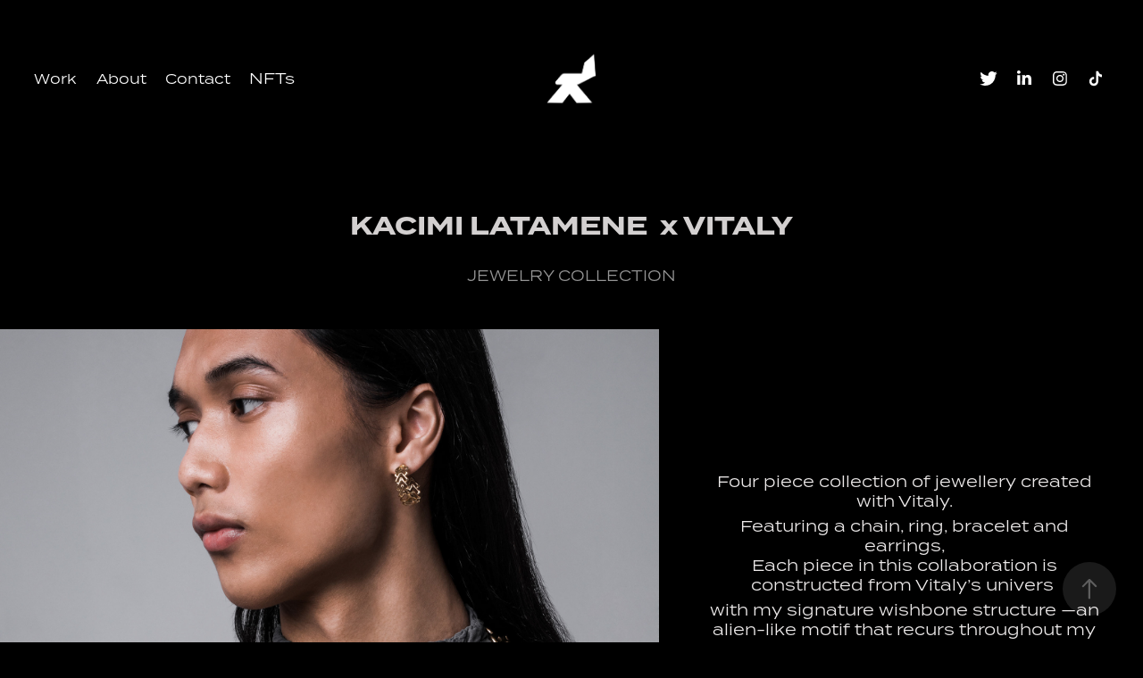

--- FILE ---
content_type: text/html; charset=utf-8
request_url: https://kacimilatamene.com/copie-de-kacimi-latamene-x-vitaly-design
body_size: 7896
content:
<!DOCTYPE HTML>
<html lang="en-US">
<head>
  <meta charset="UTF-8" />
  <meta name="viewport" content="width=device-width, initial-scale=1" />
      <meta name="keywords"  content="jewellery,collection,bijoux,collaboration,luxe,mode,acier,durabilité" />
      <meta name="description"  content="JEWELRY COLLECTION
" />
      <meta name="twitter:card"  content="summary_large_image" />
      <meta name="twitter:site"  content="@AdobePortfolio" />
      <meta  property="og:title" content="Kacimi Latamène - KACIMI LATAMENE  x VITALY" />
      <meta  property="og:description" content="JEWELRY COLLECTION
" />
      <meta  property="og:image" content="https://cdn.myportfolio.com/e3c87d4b-ee22-4267-86cf-d0c187b33cae/96beee79-1f9b-41e8-a05d-22aab1ab52e6_car_4x3.png?h=69707932262c46f6e052ff3d0962ec5c" />
        <link rel="icon" href="https://cdn.myportfolio.com/e3c87d4b-ee22-4267-86cf-d0c187b33cae/ca24f2cc-b817-46c3-a332-8c7cbd719410_carw_1x1x32.png?h=d95de5adbcaa82b7c463fe92f549b09d" />
        <link rel="apple-touch-icon" href="https://cdn.myportfolio.com/e3c87d4b-ee22-4267-86cf-d0c187b33cae/34911ff3-becf-4d0d-99ef-a7d3ffb50d45_carw_1x1x180.png?h=0581d5960bb1a7073e95151e18fb9c5d" />
      <link rel="stylesheet" href="/dist/css/main.css" type="text/css" />
      <link rel="stylesheet" href="https://cdn.myportfolio.com/e3c87d4b-ee22-4267-86cf-d0c187b33cae/e573a771583d2b5b7acd14c3571fbfe11663687084.css?h=dcf8b6e89fe2b52c2036bb0eddefcae4" type="text/css" />
    <link rel="canonical" href="https://kacimilatamene.com/copie-de-kacimi-latamene-x-vitaly-design" />
      <title>Kacimi Latamène - KACIMI LATAMENE  x VITALY</title>
    <script type="text/javascript" src="//use.typekit.net/ik/[base64].js?cb=35f77bfb8b50944859ea3d3804e7194e7a3173fb" async onload="
    try {
      window.Typekit.load();
    } catch (e) {
      console.warn('Typekit not loaded.');
    }
    "></script>
</head>
  <body class="transition-enabled">  <div class='page-background-video page-background-video-with-panel'>
  </div>
  <div class="js-responsive-nav">
    <div class="responsive-nav has-social">
      <div class="close-responsive-click-area js-close-responsive-nav">
        <div class="close-responsive-button"></div>
      </div>
          <nav class="nav-container" data-hover-hint="nav" data-hover-hint-placement="bottom-start">
                <div class="gallery-title"><a href="/work" >Work</a></div>
      <div class="page-title">
        <a href="/kacimi-latamene" >About</a>
      </div>
      <div class="page-title">
        <a href="/contact" >Contact</a>
      </div>
      <div class="link-title">
        <a href="https://opensea.io/kacimi_latamene" target="_blank">NFTs</a>
      </div>
          </nav>
        <div class="social pf-nav-social" data-context="theme.nav" data-hover-hint="navSocialIcons" data-hover-hint-placement="bottom-start">
          <ul>
                  <li>
                    <a href="https://twitter.com/kacimi_latamene" target="_blank">
                      <svg xmlns="http://www.w3.org/2000/svg" xmlns:xlink="http://www.w3.org/1999/xlink" version="1.1" viewBox="0 0 30 24" xml:space="preserve" class="icon"><path d="M24.71 5.89C24 6.2 23.2 6.4 22.4 6.53c0.82-0.5 1.45-1.29 1.75-2.23c-0.77 0.46-1.62 0.8-2.53 1 C20.92 4.5 19.9 4 18.7 4c-2.2 0-3.99 1.81-3.99 4.04c0 0.3 0 0.6 0.1 0.92C11.54 8.8 8.6 7.2 6.6 4.7 C6.3 5.3 6.1 6 6.1 6.77c0 1.4 0.7 2.6 1.8 3.36c-0.65-0.02-1.27-0.2-1.81-0.51c0 0 0 0 0 0.1 c0 2 1.4 3.6 3.2 3.96c-0.34 0.09-0.69 0.14-1.05 0.14c-0.26 0-0.51-0.03-0.75-0.07c0.51 1.6 2 2.8 3.7 2.8 c-1.36 1.08-3.08 1.73-4.95 1.73c-0.32 0-0.64-0.02-0.95-0.06C7.05 19.3 9.1 20 11.4 20c7.33 0 11.34-6.15 11.34-11.49 c0-0.18 0-0.35-0.01-0.52C23.5 7.4 24.2 6.7 24.7 5.89z"/></svg>
                    </a>
                  </li>
                  <li>
                    <a href="https://fr.linkedin.com/in/latamene-kacimi-173467166" target="_blank">
                      <svg version="1.1" id="Layer_1" xmlns="http://www.w3.org/2000/svg" xmlns:xlink="http://www.w3.org/1999/xlink" viewBox="0 0 30 24" style="enable-background:new 0 0 30 24;" xml:space="preserve" class="icon">
                      <path id="path-1_24_" d="M19.6,19v-5.8c0-1.4-0.5-2.4-1.7-2.4c-1,0-1.5,0.7-1.8,1.3C16,12.3,16,12.6,16,13v6h-3.4
                        c0,0,0.1-9.8,0-10.8H16v1.5c0,0,0,0,0,0h0v0C16.4,9,17.2,7.9,19,7.9c2.3,0,4,1.5,4,4.9V19H19.6z M8.9,6.7L8.9,6.7
                        C7.7,6.7,7,5.9,7,4.9C7,3.8,7.8,3,8.9,3s1.9,0.8,1.9,1.9C10.9,5.9,10.1,6.7,8.9,6.7z M10.6,19H7.2V8.2h3.4V19z"/>
                      </svg>
                    </a>
                  </li>
                  <li>
                    <a href="https://www.instagram.com/kacimi_latamene/" target="_blank">
                      <svg version="1.1" id="Layer_1" xmlns="http://www.w3.org/2000/svg" xmlns:xlink="http://www.w3.org/1999/xlink" viewBox="0 0 30 24" style="enable-background:new 0 0 30 24;" xml:space="preserve" class="icon">
                      <g>
                        <path d="M15,5.4c2.1,0,2.4,0,3.2,0c0.8,0,1.2,0.2,1.5,0.3c0.4,0.1,0.6,0.3,0.9,0.6c0.3,0.3,0.5,0.5,0.6,0.9
                          c0.1,0.3,0.2,0.7,0.3,1.5c0,0.8,0,1.1,0,3.2s0,2.4,0,3.2c0,0.8-0.2,1.2-0.3,1.5c-0.1,0.4-0.3,0.6-0.6,0.9c-0.3,0.3-0.5,0.5-0.9,0.6
                          c-0.3,0.1-0.7,0.2-1.5,0.3c-0.8,0-1.1,0-3.2,0s-2.4,0-3.2,0c-0.8,0-1.2-0.2-1.5-0.3c-0.4-0.1-0.6-0.3-0.9-0.6
                          c-0.3-0.3-0.5-0.5-0.6-0.9c-0.1-0.3-0.2-0.7-0.3-1.5c0-0.8,0-1.1,0-3.2s0-2.4,0-3.2c0-0.8,0.2-1.2,0.3-1.5c0.1-0.4,0.3-0.6,0.6-0.9
                          c0.3-0.3,0.5-0.5,0.9-0.6c0.3-0.1,0.7-0.2,1.5-0.3C12.6,5.4,12.9,5.4,15,5.4 M15,4c-2.2,0-2.4,0-3.3,0c-0.9,0-1.4,0.2-1.9,0.4
                          c-0.5,0.2-1,0.5-1.4,0.9C7.9,5.8,7.6,6.2,7.4,6.8C7.2,7.3,7.1,7.9,7,8.7C7,9.6,7,9.8,7,12s0,2.4,0,3.3c0,0.9,0.2,1.4,0.4,1.9
                          c0.2,0.5,0.5,1,0.9,1.4c0.4,0.4,0.9,0.7,1.4,0.9c0.5,0.2,1.1,0.3,1.9,0.4c0.9,0,1.1,0,3.3,0s2.4,0,3.3,0c0.9,0,1.4-0.2,1.9-0.4
                          c0.5-0.2,1-0.5,1.4-0.9c0.4-0.4,0.7-0.9,0.9-1.4c0.2-0.5,0.3-1.1,0.4-1.9c0-0.9,0-1.1,0-3.3s0-2.4,0-3.3c0-0.9-0.2-1.4-0.4-1.9
                          c-0.2-0.5-0.5-1-0.9-1.4c-0.4-0.4-0.9-0.7-1.4-0.9c-0.5-0.2-1.1-0.3-1.9-0.4C17.4,4,17.2,4,15,4L15,4L15,4z"/>
                        <path d="M15,7.9c-2.3,0-4.1,1.8-4.1,4.1s1.8,4.1,4.1,4.1s4.1-1.8,4.1-4.1S17.3,7.9,15,7.9L15,7.9z M15,14.7c-1.5,0-2.7-1.2-2.7-2.7
                          c0-1.5,1.2-2.7,2.7-2.7s2.7,1.2,2.7,2.7C17.7,13.5,16.5,14.7,15,14.7L15,14.7z"/>
                        <path d="M20.2,7.7c0,0.5-0.4,1-1,1s-1-0.4-1-1s0.4-1,1-1S20.2,7.2,20.2,7.7L20.2,7.7z"/>
                      </g>
                      </svg>
                    </a>
                  </li>
                  <li>
                    <a href="https://www.tiktok.com/@kacimilatamene?lang=fr" target="_blank">
                      <svg version="1.1" xmlns="http://www.w3.org/2000/svg" xmlns:xlink="http://www.w3.org/1999/xlink" x="0px" y="0px"
                      	 viewBox="0 0 30 24" style="enable-background:new 0 0 30 24;" xml:space="preserve" class="icon">
                      <path d="M22,10.4c-0.1,0-0.3,0-0.4,0c-1.5,0-2.9-0.7-3.7-2v6.8c0,2.8-2.2,5-5,5s-5-2.2-5-5s2.2-5,5-5l0,0c0.1,0,0.2,0,0.3,0v2.5
                      	c-0.1,0-0.2,0-0.3,0c-1.4,0-2.5,1.1-2.5,2.5c0,1.4,1.1,2.5,2.5,2.5c1.4,0,2.7-1.1,2.7-2.5l0-11.5H18c0.2,2.1,1.9,3.8,4,3.9L22,10.4"
                      	/>
                      </svg>
                    </a>
                  </li>
          </ul>
        </div>
    </div>
  </div>
    <header class="site-header js-site-header  js-fixed-nav" data-context="theme.nav" data-hover-hint="nav" data-hover-hint-placement="top-start">
        <nav class="nav-container" data-hover-hint="nav" data-hover-hint-placement="bottom-start">
                <div class="gallery-title"><a href="/work" >Work</a></div>
      <div class="page-title">
        <a href="/kacimi-latamene" >About</a>
      </div>
      <div class="page-title">
        <a href="/contact" >Contact</a>
      </div>
      <div class="link-title">
        <a href="https://opensea.io/kacimi_latamene" target="_blank">NFTs</a>
      </div>
        </nav>
        <div class="logo-wrap" data-context="theme.logo.header" data-hover-hint="logo" data-hover-hint-placement="bottom-start">
          <div class="logo e2e-site-logo-text logo-image  ">
    <a href="/work" class="image-normal image-link">
      <img src="https://cdn.myportfolio.com/e3c87d4b-ee22-4267-86cf-d0c187b33cae/3cf92ebc-dfca-456e-8a94-26d84e2273cd_rwc_175x182x674x715x4096.png?h=ed30cb07898c7c7722e2235c35e09d09" alt="kacimi latamene">
    </a>
          </div>
        </div>
        <div class="social pf-nav-social" data-context="theme.nav" data-hover-hint="navSocialIcons" data-hover-hint-placement="bottom-start">
          <ul>
                  <li>
                    <a href="https://twitter.com/kacimi_latamene" target="_blank">
                      <svg xmlns="http://www.w3.org/2000/svg" xmlns:xlink="http://www.w3.org/1999/xlink" version="1.1" viewBox="0 0 30 24" xml:space="preserve" class="icon"><path d="M24.71 5.89C24 6.2 23.2 6.4 22.4 6.53c0.82-0.5 1.45-1.29 1.75-2.23c-0.77 0.46-1.62 0.8-2.53 1 C20.92 4.5 19.9 4 18.7 4c-2.2 0-3.99 1.81-3.99 4.04c0 0.3 0 0.6 0.1 0.92C11.54 8.8 8.6 7.2 6.6 4.7 C6.3 5.3 6.1 6 6.1 6.77c0 1.4 0.7 2.6 1.8 3.36c-0.65-0.02-1.27-0.2-1.81-0.51c0 0 0 0 0 0.1 c0 2 1.4 3.6 3.2 3.96c-0.34 0.09-0.69 0.14-1.05 0.14c-0.26 0-0.51-0.03-0.75-0.07c0.51 1.6 2 2.8 3.7 2.8 c-1.36 1.08-3.08 1.73-4.95 1.73c-0.32 0-0.64-0.02-0.95-0.06C7.05 19.3 9.1 20 11.4 20c7.33 0 11.34-6.15 11.34-11.49 c0-0.18 0-0.35-0.01-0.52C23.5 7.4 24.2 6.7 24.7 5.89z"/></svg>
                    </a>
                  </li>
                  <li>
                    <a href="https://fr.linkedin.com/in/latamene-kacimi-173467166" target="_blank">
                      <svg version="1.1" id="Layer_1" xmlns="http://www.w3.org/2000/svg" xmlns:xlink="http://www.w3.org/1999/xlink" viewBox="0 0 30 24" style="enable-background:new 0 0 30 24;" xml:space="preserve" class="icon">
                      <path id="path-1_24_" d="M19.6,19v-5.8c0-1.4-0.5-2.4-1.7-2.4c-1,0-1.5,0.7-1.8,1.3C16,12.3,16,12.6,16,13v6h-3.4
                        c0,0,0.1-9.8,0-10.8H16v1.5c0,0,0,0,0,0h0v0C16.4,9,17.2,7.9,19,7.9c2.3,0,4,1.5,4,4.9V19H19.6z M8.9,6.7L8.9,6.7
                        C7.7,6.7,7,5.9,7,4.9C7,3.8,7.8,3,8.9,3s1.9,0.8,1.9,1.9C10.9,5.9,10.1,6.7,8.9,6.7z M10.6,19H7.2V8.2h3.4V19z"/>
                      </svg>
                    </a>
                  </li>
                  <li>
                    <a href="https://www.instagram.com/kacimi_latamene/" target="_blank">
                      <svg version="1.1" id="Layer_1" xmlns="http://www.w3.org/2000/svg" xmlns:xlink="http://www.w3.org/1999/xlink" viewBox="0 0 30 24" style="enable-background:new 0 0 30 24;" xml:space="preserve" class="icon">
                      <g>
                        <path d="M15,5.4c2.1,0,2.4,0,3.2,0c0.8,0,1.2,0.2,1.5,0.3c0.4,0.1,0.6,0.3,0.9,0.6c0.3,0.3,0.5,0.5,0.6,0.9
                          c0.1,0.3,0.2,0.7,0.3,1.5c0,0.8,0,1.1,0,3.2s0,2.4,0,3.2c0,0.8-0.2,1.2-0.3,1.5c-0.1,0.4-0.3,0.6-0.6,0.9c-0.3,0.3-0.5,0.5-0.9,0.6
                          c-0.3,0.1-0.7,0.2-1.5,0.3c-0.8,0-1.1,0-3.2,0s-2.4,0-3.2,0c-0.8,0-1.2-0.2-1.5-0.3c-0.4-0.1-0.6-0.3-0.9-0.6
                          c-0.3-0.3-0.5-0.5-0.6-0.9c-0.1-0.3-0.2-0.7-0.3-1.5c0-0.8,0-1.1,0-3.2s0-2.4,0-3.2c0-0.8,0.2-1.2,0.3-1.5c0.1-0.4,0.3-0.6,0.6-0.9
                          c0.3-0.3,0.5-0.5,0.9-0.6c0.3-0.1,0.7-0.2,1.5-0.3C12.6,5.4,12.9,5.4,15,5.4 M15,4c-2.2,0-2.4,0-3.3,0c-0.9,0-1.4,0.2-1.9,0.4
                          c-0.5,0.2-1,0.5-1.4,0.9C7.9,5.8,7.6,6.2,7.4,6.8C7.2,7.3,7.1,7.9,7,8.7C7,9.6,7,9.8,7,12s0,2.4,0,3.3c0,0.9,0.2,1.4,0.4,1.9
                          c0.2,0.5,0.5,1,0.9,1.4c0.4,0.4,0.9,0.7,1.4,0.9c0.5,0.2,1.1,0.3,1.9,0.4c0.9,0,1.1,0,3.3,0s2.4,0,3.3,0c0.9,0,1.4-0.2,1.9-0.4
                          c0.5-0.2,1-0.5,1.4-0.9c0.4-0.4,0.7-0.9,0.9-1.4c0.2-0.5,0.3-1.1,0.4-1.9c0-0.9,0-1.1,0-3.3s0-2.4,0-3.3c0-0.9-0.2-1.4-0.4-1.9
                          c-0.2-0.5-0.5-1-0.9-1.4c-0.4-0.4-0.9-0.7-1.4-0.9c-0.5-0.2-1.1-0.3-1.9-0.4C17.4,4,17.2,4,15,4L15,4L15,4z"/>
                        <path d="M15,7.9c-2.3,0-4.1,1.8-4.1,4.1s1.8,4.1,4.1,4.1s4.1-1.8,4.1-4.1S17.3,7.9,15,7.9L15,7.9z M15,14.7c-1.5,0-2.7-1.2-2.7-2.7
                          c0-1.5,1.2-2.7,2.7-2.7s2.7,1.2,2.7,2.7C17.7,13.5,16.5,14.7,15,14.7L15,14.7z"/>
                        <path d="M20.2,7.7c0,0.5-0.4,1-1,1s-1-0.4-1-1s0.4-1,1-1S20.2,7.2,20.2,7.7L20.2,7.7z"/>
                      </g>
                      </svg>
                    </a>
                  </li>
                  <li>
                    <a href="https://www.tiktok.com/@kacimilatamene?lang=fr" target="_blank">
                      <svg version="1.1" xmlns="http://www.w3.org/2000/svg" xmlns:xlink="http://www.w3.org/1999/xlink" x="0px" y="0px"
                      	 viewBox="0 0 30 24" style="enable-background:new 0 0 30 24;" xml:space="preserve" class="icon">
                      <path d="M22,10.4c-0.1,0-0.3,0-0.4,0c-1.5,0-2.9-0.7-3.7-2v6.8c0,2.8-2.2,5-5,5s-5-2.2-5-5s2.2-5,5-5l0,0c0.1,0,0.2,0,0.3,0v2.5
                      	c-0.1,0-0.2,0-0.3,0c-1.4,0-2.5,1.1-2.5,2.5c0,1.4,1.1,2.5,2.5,2.5c1.4,0,2.7-1.1,2.7-2.5l0-11.5H18c0.2,2.1,1.9,3.8,4,3.9L22,10.4"
                      	/>
                      </svg>
                    </a>
                  </li>
          </ul>
        </div>
        <div class="hamburger-click-area js-hamburger">
          <div class="hamburger">
            <i></i>
            <i></i>
            <i></i>
          </div>
        </div>
    </header>
    <div class="header-placeholder"></div>
  <div class="site-wrap cfix js-site-wrap">
    <div class="site-container">
      <div class="site-content e2e-site-content">
        <main>
  <div class="page-container" data-context="page.page.container" data-hover-hint="pageContainer">
    <section class="page standard-modules">
        <header class="page-header content" data-context="pages" data-identity="id:p62045b457eb3679c7c7c0675591fa57e758f231b0990b053ec460" data-hover-hint="pageHeader" data-hover-hint-id="p62045b457eb3679c7c7c0675591fa57e758f231b0990b053ec460">
            <h1 class="title preserve-whitespace e2e-site-logo-text">KACIMI LATAMENE  x VITALY</h1>
            <p class="description">JEWELRY COLLECTION
</p>
        </header>
      <div class="page-content js-page-content" data-context="pages" data-identity="id:p62045b457eb3679c7c7c0675591fa57e758f231b0990b053ec460">
        <div id="project-canvas" class="js-project-modules modules content">
          <div id="project-modules">
              
              
              
              
              
              
              
              
              
              <div class="project-module module tree project-module-tree js-js-project-module e2e-site-project-module-tree" >
  <div class="tree-wrapper valign-center">
      <div class="tree-child-wrapper" style="flex: 29">
        
        <div class="project-module module image project-module-image js-js-project-module"  style="padding-top: px;
padding-bottom: px;
  width: 100%;
  float: center;
  clear: both;
">

  

  
     <div class="js-lightbox" data-src="https://cdn.myportfolio.com/e3c87d4b-ee22-4267-86cf-d0c187b33cae/81d2f999-c5e1-4905-99fe-c42a0297312f.jpeg?h=5f12bdf236e702d55cfbe654aa4fa698">
           <img
             class="js-lazy e2e-site-project-module-image"
             src="[data-uri]"
             data-src="https://cdn.myportfolio.com/e3c87d4b-ee22-4267-86cf-d0c187b33cae/81d2f999-c5e1-4905-99fe-c42a0297312f_rw_1920.jpeg?h=0ff0fd129a1d84e3f0e522a3f74d9e8f"
             data-srcset="https://cdn.myportfolio.com/e3c87d4b-ee22-4267-86cf-d0c187b33cae/81d2f999-c5e1-4905-99fe-c42a0297312f_rw_600.jpeg?h=eb9ab46103c5183aed7c281b7fbadcd7 600w,https://cdn.myportfolio.com/e3c87d4b-ee22-4267-86cf-d0c187b33cae/81d2f999-c5e1-4905-99fe-c42a0297312f_rw_1200.jpeg?h=3ef6576c2ea78ed333a045d15f1f75b4 1200w,https://cdn.myportfolio.com/e3c87d4b-ee22-4267-86cf-d0c187b33cae/81d2f999-c5e1-4905-99fe-c42a0297312f_rw_1920.jpeg?h=0ff0fd129a1d84e3f0e522a3f74d9e8f 1920w,"
             data-sizes="(max-width: 1920px) 100vw, 1920px"
             width="1920"
             height="0"
             style="padding-bottom: 100%; background: rgba(0, 0, 0, 0.03)"
             
           >
     </div>
  

</div>

        
        
        
        
        
        
        
      </div>
      <div class="tree-child-wrapper" style="flex: 21">
        
        
        
        
        
        <div class="project-module module text project-module-text align- js-project-module e2e-site-project-module-text" style="padding-top: px;
padding-bottom: 48px;
  width: 84%;
  max-width: 8000px;
">
  <div class="rich-text js-text-editable module-text"><div style="text-align:center;"><span style="color:#edeaea;" class="texteditor-inline-color"><span style="font-size:17px;" class="texteditor-inline-fontsize"><span style="font-family:rqxw; font-weight:400;">Four piece collection of jewellery created with Vitaly.</span></span></span></div><div style="text-align:center;"><span style="color:#edeaea;" class="texteditor-inline-color"><span style="font-size:17px;" class="texteditor-inline-fontsize"><span style="font-family:rqxw; font-weight:400;">Featuring a chain, ring, bracelet and earrings,<br>Each piece in this collaboration is constructed from Vitaly’s univers </span></span></span></div><div style="text-align:center;"><span style="color:#edeaea;" class="texteditor-inline-color"><span style="font-size:17px;" class="texteditor-inline-fontsize"><span style="font-family:rqxw; font-weight:400;">with my signature wishbone structure —an alien-like motif that recurs throughout my footwear and industrial design projects.</span></span></span></div><div style="text-align:center;"><span style="color:#edeaea;" class="texteditor-inline-color"><span style="font-size:17px;" class="texteditor-inline-fontsize"><span style="font-family:rqxw; font-weight:400;">These pieces feature some of the most complex engineering ever integrated into vitaly’s pieces.</span></span></span></div><div style="text-align:center;"><br></div><div style="text-align:center;"><br></div><div style="text-align:center;"><div><br></div></div><div style="text-align:center;"><span style="font-size:25px;" class="texteditor-inline-fontsize"><a href="https://www.vitalydesign.eu/collections/accessories/latamene" target="_blank"><span style="font-family:rqxw; font-weight:900;"><span style="color:#edeaea;" class="texteditor-inline-color">Available online</span></span></a></span></div></div>
</div>

        
        
        
      </div>
  </div>
</div>

              
              
              
              
              
              
              
              <div class="project-module module media_collection project-module-media_collection" data-id="m62045c08e077f90c7951a9400c978fd9dc1795bb7887b5eaff77f"  style="padding-top: 0px;
padding-bottom: px;
  width: 100%;
">
  <div class="grid--main js-grid-main" data-grid-max-images="  2
">
    <div class="grid__item-container js-grid-item-container" data-flex-grow="260" style="width:260px; flex-grow:260;" data-width="3840" data-height="3840">
      <script type="text/html" class="js-lightbox-slide-content">
        <div class="grid__image-wrapper">
          <img src="https://cdn.myportfolio.com/e3c87d4b-ee22-4267-86cf-d0c187b33cae/225fea89-65d0-4ef8-8e41-babb439f2ad4_rw_3840.png?h=85882c4700d5c6d186a89d008c9444e2" srcset="https://cdn.myportfolio.com/e3c87d4b-ee22-4267-86cf-d0c187b33cae/225fea89-65d0-4ef8-8e41-babb439f2ad4_rw_600.png?h=5e0121df04e540ca9d7a58315af2b0c1 600w,https://cdn.myportfolio.com/e3c87d4b-ee22-4267-86cf-d0c187b33cae/225fea89-65d0-4ef8-8e41-babb439f2ad4_rw_1200.png?h=c68700fd1a086552fa33414ca1b81c8e 1200w,https://cdn.myportfolio.com/e3c87d4b-ee22-4267-86cf-d0c187b33cae/225fea89-65d0-4ef8-8e41-babb439f2ad4_rw_1920.png?h=230a2d2e8fcbac664dd4cfcef3927459 1920w,https://cdn.myportfolio.com/e3c87d4b-ee22-4267-86cf-d0c187b33cae/225fea89-65d0-4ef8-8e41-babb439f2ad4_rw_3840.png?h=85882c4700d5c6d186a89d008c9444e2 3840w,"  sizes="(max-width: 3840px) 100vw, 3840px">
        <div>
      </script>
      <img
        class="grid__item-image js-grid__item-image grid__item-image-lazy js-lazy"
        src="[data-uri]"
        
        data-src="https://cdn.myportfolio.com/e3c87d4b-ee22-4267-86cf-d0c187b33cae/225fea89-65d0-4ef8-8e41-babb439f2ad4_rw_3840.png?h=85882c4700d5c6d186a89d008c9444e2"
        data-srcset="https://cdn.myportfolio.com/e3c87d4b-ee22-4267-86cf-d0c187b33cae/225fea89-65d0-4ef8-8e41-babb439f2ad4_rw_600.png?h=5e0121df04e540ca9d7a58315af2b0c1 600w,https://cdn.myportfolio.com/e3c87d4b-ee22-4267-86cf-d0c187b33cae/225fea89-65d0-4ef8-8e41-babb439f2ad4_rw_1200.png?h=c68700fd1a086552fa33414ca1b81c8e 1200w,https://cdn.myportfolio.com/e3c87d4b-ee22-4267-86cf-d0c187b33cae/225fea89-65d0-4ef8-8e41-babb439f2ad4_rw_1920.png?h=230a2d2e8fcbac664dd4cfcef3927459 1920w,https://cdn.myportfolio.com/e3c87d4b-ee22-4267-86cf-d0c187b33cae/225fea89-65d0-4ef8-8e41-babb439f2ad4_rw_3840.png?h=85882c4700d5c6d186a89d008c9444e2 3840w,"
      >
      <span class="grid__item-filler" style="padding-bottom:100%;"></span>
    </div>
    <div class="grid__item-container js-grid-item-container" data-flex-grow="260" style="width:260px; flex-grow:260;" data-width="3840" data-height="3840">
      <script type="text/html" class="js-lightbox-slide-content">
        <div class="grid__image-wrapper">
          <img src="https://cdn.myportfolio.com/e3c87d4b-ee22-4267-86cf-d0c187b33cae/0d5cbdf8-e463-4886-a8e0-e9f11a9c9be5_rw_3840.png?h=671117192c4f96b641d552942123bb30" srcset="https://cdn.myportfolio.com/e3c87d4b-ee22-4267-86cf-d0c187b33cae/0d5cbdf8-e463-4886-a8e0-e9f11a9c9be5_rw_600.png?h=76023cb7ac324574267ebc1a50f7a529 600w,https://cdn.myportfolio.com/e3c87d4b-ee22-4267-86cf-d0c187b33cae/0d5cbdf8-e463-4886-a8e0-e9f11a9c9be5_rw_1200.png?h=41146fad581252d46d1ba9ec72a31947 1200w,https://cdn.myportfolio.com/e3c87d4b-ee22-4267-86cf-d0c187b33cae/0d5cbdf8-e463-4886-a8e0-e9f11a9c9be5_rw_1920.png?h=3742ad80f1303636c789490ae273593d 1920w,https://cdn.myportfolio.com/e3c87d4b-ee22-4267-86cf-d0c187b33cae/0d5cbdf8-e463-4886-a8e0-e9f11a9c9be5_rw_3840.png?h=671117192c4f96b641d552942123bb30 3840w,"  sizes="(max-width: 3840px) 100vw, 3840px">
        <div>
      </script>
      <img
        class="grid__item-image js-grid__item-image grid__item-image-lazy js-lazy"
        src="[data-uri]"
        
        data-src="https://cdn.myportfolio.com/e3c87d4b-ee22-4267-86cf-d0c187b33cae/0d5cbdf8-e463-4886-a8e0-e9f11a9c9be5_rw_3840.png?h=671117192c4f96b641d552942123bb30"
        data-srcset="https://cdn.myportfolio.com/e3c87d4b-ee22-4267-86cf-d0c187b33cae/0d5cbdf8-e463-4886-a8e0-e9f11a9c9be5_rw_600.png?h=76023cb7ac324574267ebc1a50f7a529 600w,https://cdn.myportfolio.com/e3c87d4b-ee22-4267-86cf-d0c187b33cae/0d5cbdf8-e463-4886-a8e0-e9f11a9c9be5_rw_1200.png?h=41146fad581252d46d1ba9ec72a31947 1200w,https://cdn.myportfolio.com/e3c87d4b-ee22-4267-86cf-d0c187b33cae/0d5cbdf8-e463-4886-a8e0-e9f11a9c9be5_rw_1920.png?h=3742ad80f1303636c789490ae273593d 1920w,https://cdn.myportfolio.com/e3c87d4b-ee22-4267-86cf-d0c187b33cae/0d5cbdf8-e463-4886-a8e0-e9f11a9c9be5_rw_3840.png?h=671117192c4f96b641d552942123bb30 3840w,"
      >
      <span class="grid__item-filler" style="padding-bottom:100%;"></span>
    </div>
    <div class="grid__item-container js-grid-item-container" data-flex-grow="260" style="width:260px; flex-grow:260;" data-width="3840" data-height="3840">
      <script type="text/html" class="js-lightbox-slide-content">
        <div class="grid__image-wrapper">
          <img src="https://cdn.myportfolio.com/e3c87d4b-ee22-4267-86cf-d0c187b33cae/a19e2353-e7c2-4e90-9e15-3e0275e23371_rw_3840.png?h=86d19d393e07cc079752d50584496015" srcset="https://cdn.myportfolio.com/e3c87d4b-ee22-4267-86cf-d0c187b33cae/a19e2353-e7c2-4e90-9e15-3e0275e23371_rw_600.png?h=0fddd1def976ee03ef532c45d038e6ef 600w,https://cdn.myportfolio.com/e3c87d4b-ee22-4267-86cf-d0c187b33cae/a19e2353-e7c2-4e90-9e15-3e0275e23371_rw_1200.png?h=5b787ceb2fdc09a46c1c14059eedfcb2 1200w,https://cdn.myportfolio.com/e3c87d4b-ee22-4267-86cf-d0c187b33cae/a19e2353-e7c2-4e90-9e15-3e0275e23371_rw_1920.png?h=00135aee73fdd6c67c9d404434801b90 1920w,https://cdn.myportfolio.com/e3c87d4b-ee22-4267-86cf-d0c187b33cae/a19e2353-e7c2-4e90-9e15-3e0275e23371_rw_3840.png?h=86d19d393e07cc079752d50584496015 3840w,"  sizes="(max-width: 3840px) 100vw, 3840px">
        <div>
      </script>
      <img
        class="grid__item-image js-grid__item-image grid__item-image-lazy js-lazy"
        src="[data-uri]"
        
        data-src="https://cdn.myportfolio.com/e3c87d4b-ee22-4267-86cf-d0c187b33cae/a19e2353-e7c2-4e90-9e15-3e0275e23371_rw_3840.png?h=86d19d393e07cc079752d50584496015"
        data-srcset="https://cdn.myportfolio.com/e3c87d4b-ee22-4267-86cf-d0c187b33cae/a19e2353-e7c2-4e90-9e15-3e0275e23371_rw_600.png?h=0fddd1def976ee03ef532c45d038e6ef 600w,https://cdn.myportfolio.com/e3c87d4b-ee22-4267-86cf-d0c187b33cae/a19e2353-e7c2-4e90-9e15-3e0275e23371_rw_1200.png?h=5b787ceb2fdc09a46c1c14059eedfcb2 1200w,https://cdn.myportfolio.com/e3c87d4b-ee22-4267-86cf-d0c187b33cae/a19e2353-e7c2-4e90-9e15-3e0275e23371_rw_1920.png?h=00135aee73fdd6c67c9d404434801b90 1920w,https://cdn.myportfolio.com/e3c87d4b-ee22-4267-86cf-d0c187b33cae/a19e2353-e7c2-4e90-9e15-3e0275e23371_rw_3840.png?h=86d19d393e07cc079752d50584496015 3840w,"
      >
      <span class="grid__item-filler" style="padding-bottom:100%;"></span>
    </div>
    <div class="grid__item-container js-grid-item-container" data-flex-grow="260" style="width:260px; flex-grow:260;" data-width="3840" data-height="3840">
      <script type="text/html" class="js-lightbox-slide-content">
        <div class="grid__image-wrapper">
          <img src="https://cdn.myportfolio.com/e3c87d4b-ee22-4267-86cf-d0c187b33cae/c737516d-1a43-495e-833b-675226c14ba2_rw_3840.png?h=1fc33b9a2ca10254d36637ecc3d6fbda" srcset="https://cdn.myportfolio.com/e3c87d4b-ee22-4267-86cf-d0c187b33cae/c737516d-1a43-495e-833b-675226c14ba2_rw_600.png?h=68b9465e1e1c3db55da0dbcde5263eb7 600w,https://cdn.myportfolio.com/e3c87d4b-ee22-4267-86cf-d0c187b33cae/c737516d-1a43-495e-833b-675226c14ba2_rw_1200.png?h=0a154dbccc6c7c854a315407738f526e 1200w,https://cdn.myportfolio.com/e3c87d4b-ee22-4267-86cf-d0c187b33cae/c737516d-1a43-495e-833b-675226c14ba2_rw_1920.png?h=65badefda042b3fae10d9f76df8cdac1 1920w,https://cdn.myportfolio.com/e3c87d4b-ee22-4267-86cf-d0c187b33cae/c737516d-1a43-495e-833b-675226c14ba2_rw_3840.png?h=1fc33b9a2ca10254d36637ecc3d6fbda 3840w,"  sizes="(max-width: 3840px) 100vw, 3840px">
        <div>
      </script>
      <img
        class="grid__item-image js-grid__item-image grid__item-image-lazy js-lazy"
        src="[data-uri]"
        
        data-src="https://cdn.myportfolio.com/e3c87d4b-ee22-4267-86cf-d0c187b33cae/c737516d-1a43-495e-833b-675226c14ba2_rw_3840.png?h=1fc33b9a2ca10254d36637ecc3d6fbda"
        data-srcset="https://cdn.myportfolio.com/e3c87d4b-ee22-4267-86cf-d0c187b33cae/c737516d-1a43-495e-833b-675226c14ba2_rw_600.png?h=68b9465e1e1c3db55da0dbcde5263eb7 600w,https://cdn.myportfolio.com/e3c87d4b-ee22-4267-86cf-d0c187b33cae/c737516d-1a43-495e-833b-675226c14ba2_rw_1200.png?h=0a154dbccc6c7c854a315407738f526e 1200w,https://cdn.myportfolio.com/e3c87d4b-ee22-4267-86cf-d0c187b33cae/c737516d-1a43-495e-833b-675226c14ba2_rw_1920.png?h=65badefda042b3fae10d9f76df8cdac1 1920w,https://cdn.myportfolio.com/e3c87d4b-ee22-4267-86cf-d0c187b33cae/c737516d-1a43-495e-833b-675226c14ba2_rw_3840.png?h=1fc33b9a2ca10254d36637ecc3d6fbda 3840w,"
      >
      <span class="grid__item-filler" style="padding-bottom:100%;"></span>
    </div>
    <div class="js-grid-spacer"></div>
  </div>
</div>

              
              
              
              
              
              
              
              
              
              <div class="project-module module media_collection project-module-media_collection" data-id="m62045f4f6caaf2f3a262f04155528485e92b012c565048fdc8da4"  style="padding-top: 4px;
padding-bottom: px;
  width: 67%;
">
  <div class="grid--main js-grid-main" data-grid-max-images="  1
">
    <div class="grid__item-container js-grid-item-container" data-flex-grow="260" style="width:260px; flex-grow:260;" data-width="1920" data-height="1920">
      <script type="text/html" class="js-lightbox-slide-content">
        <div class="grid__image-wrapper">
          <img src="https://cdn.myportfolio.com/e3c87d4b-ee22-4267-86cf-d0c187b33cae/e31d22c5-0cec-4b32-819c-cd1150e0b503_rw_1920.jpeg?h=68d614c0b5e814e7d7d8026714902d77" srcset="https://cdn.myportfolio.com/e3c87d4b-ee22-4267-86cf-d0c187b33cae/e31d22c5-0cec-4b32-819c-cd1150e0b503_rw_600.jpeg?h=d2018ffbbd507cc3d3a9f56ffe07c784 600w,https://cdn.myportfolio.com/e3c87d4b-ee22-4267-86cf-d0c187b33cae/e31d22c5-0cec-4b32-819c-cd1150e0b503_rw_1200.jpeg?h=8ce62d56b1f4d68966673e1f22fcb265 1200w,https://cdn.myportfolio.com/e3c87d4b-ee22-4267-86cf-d0c187b33cae/e31d22c5-0cec-4b32-819c-cd1150e0b503_rw_1920.jpeg?h=68d614c0b5e814e7d7d8026714902d77 1920w,"  sizes="(max-width: 1920px) 100vw, 1920px">
        <div>
      </script>
      <img
        class="grid__item-image js-grid__item-image grid__item-image-lazy js-lazy"
        src="[data-uri]"
        
        data-src="https://cdn.myportfolio.com/e3c87d4b-ee22-4267-86cf-d0c187b33cae/e31d22c5-0cec-4b32-819c-cd1150e0b503_rw_1920.jpeg?h=68d614c0b5e814e7d7d8026714902d77"
        data-srcset="https://cdn.myportfolio.com/e3c87d4b-ee22-4267-86cf-d0c187b33cae/e31d22c5-0cec-4b32-819c-cd1150e0b503_rw_600.jpeg?h=d2018ffbbd507cc3d3a9f56ffe07c784 600w,https://cdn.myportfolio.com/e3c87d4b-ee22-4267-86cf-d0c187b33cae/e31d22c5-0cec-4b32-819c-cd1150e0b503_rw_1200.jpeg?h=8ce62d56b1f4d68966673e1f22fcb265 1200w,https://cdn.myportfolio.com/e3c87d4b-ee22-4267-86cf-d0c187b33cae/e31d22c5-0cec-4b32-819c-cd1150e0b503_rw_1920.jpeg?h=68d614c0b5e814e7d7d8026714902d77 1920w,"
      >
      <span class="grid__item-filler" style="padding-bottom:100%;"></span>
    </div>
    <div class="grid__item-container js-grid-item-container" data-flex-grow="260" style="width:260px; flex-grow:260;" data-width="1920" data-height="1920">
      <script type="text/html" class="js-lightbox-slide-content">
        <div class="grid__image-wrapper">
          <img src="https://cdn.myportfolio.com/e3c87d4b-ee22-4267-86cf-d0c187b33cae/caf1148d-df8b-4b5c-b591-69d00e3fee27_rw_1920.jpeg?h=6e569b15bc9020c7cbf4e421c5eec5dd" srcset="https://cdn.myportfolio.com/e3c87d4b-ee22-4267-86cf-d0c187b33cae/caf1148d-df8b-4b5c-b591-69d00e3fee27_rw_600.jpeg?h=06e8392ce4fe1334694d70316fed26a7 600w,https://cdn.myportfolio.com/e3c87d4b-ee22-4267-86cf-d0c187b33cae/caf1148d-df8b-4b5c-b591-69d00e3fee27_rw_1200.jpeg?h=6294c58e71eb6ed79e07113d15b72bed 1200w,https://cdn.myportfolio.com/e3c87d4b-ee22-4267-86cf-d0c187b33cae/caf1148d-df8b-4b5c-b591-69d00e3fee27_rw_1920.jpeg?h=6e569b15bc9020c7cbf4e421c5eec5dd 1920w,"  sizes="(max-width: 1920px) 100vw, 1920px">
        <div>
      </script>
      <img
        class="grid__item-image js-grid__item-image grid__item-image-lazy js-lazy"
        src="[data-uri]"
        
        data-src="https://cdn.myportfolio.com/e3c87d4b-ee22-4267-86cf-d0c187b33cae/caf1148d-df8b-4b5c-b591-69d00e3fee27_rw_1920.jpeg?h=6e569b15bc9020c7cbf4e421c5eec5dd"
        data-srcset="https://cdn.myportfolio.com/e3c87d4b-ee22-4267-86cf-d0c187b33cae/caf1148d-df8b-4b5c-b591-69d00e3fee27_rw_600.jpeg?h=06e8392ce4fe1334694d70316fed26a7 600w,https://cdn.myportfolio.com/e3c87d4b-ee22-4267-86cf-d0c187b33cae/caf1148d-df8b-4b5c-b591-69d00e3fee27_rw_1200.jpeg?h=6294c58e71eb6ed79e07113d15b72bed 1200w,https://cdn.myportfolio.com/e3c87d4b-ee22-4267-86cf-d0c187b33cae/caf1148d-df8b-4b5c-b591-69d00e3fee27_rw_1920.jpeg?h=6e569b15bc9020c7cbf4e421c5eec5dd 1920w,"
      >
      <span class="grid__item-filler" style="padding-bottom:100%;"></span>
    </div>
    <div class="grid__item-container js-grid-item-container" data-flex-grow="260" style="width:260px; flex-grow:260;" data-width="1920" data-height="1920">
      <script type="text/html" class="js-lightbox-slide-content">
        <div class="grid__image-wrapper">
          <img src="https://cdn.myportfolio.com/e3c87d4b-ee22-4267-86cf-d0c187b33cae/ce63943f-cad0-481a-b19a-6188824620e4_rw_1920.jpeg?h=fb22e41bd47064c9ba25e5ec34c68957" srcset="https://cdn.myportfolio.com/e3c87d4b-ee22-4267-86cf-d0c187b33cae/ce63943f-cad0-481a-b19a-6188824620e4_rw_600.jpeg?h=63ee4e00594dc6e0c8615a025346b26d 600w,https://cdn.myportfolio.com/e3c87d4b-ee22-4267-86cf-d0c187b33cae/ce63943f-cad0-481a-b19a-6188824620e4_rw_1200.jpeg?h=291e9d536cf9385dda501f8190c36744 1200w,https://cdn.myportfolio.com/e3c87d4b-ee22-4267-86cf-d0c187b33cae/ce63943f-cad0-481a-b19a-6188824620e4_rw_1920.jpeg?h=fb22e41bd47064c9ba25e5ec34c68957 1920w,"  sizes="(max-width: 1920px) 100vw, 1920px">
        <div>
      </script>
      <img
        class="grid__item-image js-grid__item-image grid__item-image-lazy js-lazy"
        src="[data-uri]"
        
        data-src="https://cdn.myportfolio.com/e3c87d4b-ee22-4267-86cf-d0c187b33cae/ce63943f-cad0-481a-b19a-6188824620e4_rw_1920.jpeg?h=fb22e41bd47064c9ba25e5ec34c68957"
        data-srcset="https://cdn.myportfolio.com/e3c87d4b-ee22-4267-86cf-d0c187b33cae/ce63943f-cad0-481a-b19a-6188824620e4_rw_600.jpeg?h=63ee4e00594dc6e0c8615a025346b26d 600w,https://cdn.myportfolio.com/e3c87d4b-ee22-4267-86cf-d0c187b33cae/ce63943f-cad0-481a-b19a-6188824620e4_rw_1200.jpeg?h=291e9d536cf9385dda501f8190c36744 1200w,https://cdn.myportfolio.com/e3c87d4b-ee22-4267-86cf-d0c187b33cae/ce63943f-cad0-481a-b19a-6188824620e4_rw_1920.jpeg?h=fb22e41bd47064c9ba25e5ec34c68957 1920w,"
      >
      <span class="grid__item-filler" style="padding-bottom:100%;"></span>
    </div>
    <div class="grid__item-container js-grid-item-container" data-flex-grow="260" style="width:260px; flex-grow:260;" data-width="1920" data-height="1920">
      <script type="text/html" class="js-lightbox-slide-content">
        <div class="grid__image-wrapper">
          <img src="https://cdn.myportfolio.com/e3c87d4b-ee22-4267-86cf-d0c187b33cae/ecdc396f-c87a-4635-a86b-85b3ccb1d8aa_rw_1920.jpeg?h=bafe9a2c721c046299154b497f35307d" srcset="https://cdn.myportfolio.com/e3c87d4b-ee22-4267-86cf-d0c187b33cae/ecdc396f-c87a-4635-a86b-85b3ccb1d8aa_rw_600.jpeg?h=b1b57703c35da4d9860e6ba4926ed0b6 600w,https://cdn.myportfolio.com/e3c87d4b-ee22-4267-86cf-d0c187b33cae/ecdc396f-c87a-4635-a86b-85b3ccb1d8aa_rw_1200.jpeg?h=508a20d3fc1c9941a1517997f5460666 1200w,https://cdn.myportfolio.com/e3c87d4b-ee22-4267-86cf-d0c187b33cae/ecdc396f-c87a-4635-a86b-85b3ccb1d8aa_rw_1920.jpeg?h=bafe9a2c721c046299154b497f35307d 1920w,"  sizes="(max-width: 1920px) 100vw, 1920px">
        <div>
      </script>
      <img
        class="grid__item-image js-grid__item-image grid__item-image-lazy js-lazy"
        src="[data-uri]"
        
        data-src="https://cdn.myportfolio.com/e3c87d4b-ee22-4267-86cf-d0c187b33cae/ecdc396f-c87a-4635-a86b-85b3ccb1d8aa_rw_1920.jpeg?h=bafe9a2c721c046299154b497f35307d"
        data-srcset="https://cdn.myportfolio.com/e3c87d4b-ee22-4267-86cf-d0c187b33cae/ecdc396f-c87a-4635-a86b-85b3ccb1d8aa_rw_600.jpeg?h=b1b57703c35da4d9860e6ba4926ed0b6 600w,https://cdn.myportfolio.com/e3c87d4b-ee22-4267-86cf-d0c187b33cae/ecdc396f-c87a-4635-a86b-85b3ccb1d8aa_rw_1200.jpeg?h=508a20d3fc1c9941a1517997f5460666 1200w,https://cdn.myportfolio.com/e3c87d4b-ee22-4267-86cf-d0c187b33cae/ecdc396f-c87a-4635-a86b-85b3ccb1d8aa_rw_1920.jpeg?h=bafe9a2c721c046299154b497f35307d 1920w,"
      >
      <span class="grid__item-filler" style="padding-bottom:100%;"></span>
    </div>
    <div class="js-grid-spacer"></div>
  </div>
</div>

              
              
          </div>
        </div>
      </div>
    </section>
          <section class="other-projects" data-context="page.page.other_pages" data-hover-hint="otherPages">
            <div class="title-wrapper">
              <div class="title-container">
                  <h3 class="other-projects-title preserve-whitespace">You may also like</h3>
              </div>
            </div>
            <div class="project-covers">
                  <a class="project-cover js-project-cover-touch hold-space" href="/copie-de-kacimi-latamene-x-nss-magazine" data-context="pages" data-identity="id:p620bdaa6236e69362434e3aba5fae0bcfd677bc9373a3009291d3">
                    <div class="cover-content-container">
                      <div class="cover-image-wrap">
                        <div class="cover-image">
                            <div class="cover cover-normal">

            <img
              class="cover__img js-lazy"
              src="https://cdn.myportfolio.com/e3c87d4b-ee22-4267-86cf-d0c187b33cae/349447db-0097-4164-bc4a-111c53779926_carw_4x3x32.png?h=ee4ee93f51caf089ced85747dd57d85d"
              data-src="https://cdn.myportfolio.com/e3c87d4b-ee22-4267-86cf-d0c187b33cae/349447db-0097-4164-bc4a-111c53779926_car_4x3.png?h=6a7c91c5b9db509a2038a816bd179d26"
              data-srcset="https://cdn.myportfolio.com/e3c87d4b-ee22-4267-86cf-d0c187b33cae/349447db-0097-4164-bc4a-111c53779926_carw_4x3x640.png?h=c2a4757a5c36f57d4bdc5f4a866c2e90 640w, https://cdn.myportfolio.com/e3c87d4b-ee22-4267-86cf-d0c187b33cae/349447db-0097-4164-bc4a-111c53779926_carw_4x3x1280.png?h=00af6990bd152a0b7bec7f6974c0ba7a 1280w, https://cdn.myportfolio.com/e3c87d4b-ee22-4267-86cf-d0c187b33cae/349447db-0097-4164-bc4a-111c53779926_carw_4x3x1366.png?h=0767829f6901666b96162b20c599f712 1366w, https://cdn.myportfolio.com/e3c87d4b-ee22-4267-86cf-d0c187b33cae/349447db-0097-4164-bc4a-111c53779926_carw_4x3x1920.png?h=2ecc08bcb5717563ebe902cbb9bf57a3 1920w, https://cdn.myportfolio.com/e3c87d4b-ee22-4267-86cf-d0c187b33cae/349447db-0097-4164-bc4a-111c53779926_carw_4x3x2560.png?h=e124a049f6d7df2e16f3a51a0a28db69 2560w, https://cdn.myportfolio.com/e3c87d4b-ee22-4267-86cf-d0c187b33cae/349447db-0097-4164-bc4a-111c53779926_carw_4x3x5120.png?h=a320c0d37dd9644c4852e0e699a8522b 5120w"
              data-sizes="(max-width: 540px) 100vw, (max-width: 768px) 50vw, calc(5000px / 3)"
            >
                                      </div>
                        </div>
                      </div>
                      <div class="details-wrap">
                        <div class="details">
                          <div class="details-inner">
                              <div class="title preserve-whitespace">Kacimi Latamene x Nss Magazine</div>
                          </div>
                        </div>
                      </div>
                    </div>
                  </a>
                  <a class="project-cover js-project-cover-touch hold-space" href="/copie-de-asics-concepts" data-context="pages" data-identity="id:p6204e8ed407d27a5b9396b3038bc617358b872f45f04bd1fe2891">
                    <div class="cover-content-container">
                      <div class="cover-image-wrap">
                        <div class="cover-image">
                            <div class="cover cover-normal">

            <img
              class="cover__img js-lazy"
              src="https://cdn.myportfolio.com/e3c87d4b-ee22-4267-86cf-d0c187b33cae/a1134022-5a4a-46f4-83d5-487cf96b2444_carw_4x3x32.png?h=8a9f5ec1ed82d96bdaec839e43694dd3"
              data-src="https://cdn.myportfolio.com/e3c87d4b-ee22-4267-86cf-d0c187b33cae/a1134022-5a4a-46f4-83d5-487cf96b2444_car_4x3.png?h=d97025f6395475199c589c8e73f583d9"
              data-srcset="https://cdn.myportfolio.com/e3c87d4b-ee22-4267-86cf-d0c187b33cae/a1134022-5a4a-46f4-83d5-487cf96b2444_carw_4x3x640.png?h=ce493f7bec3f029c4f5ad0a5c2220553 640w, https://cdn.myportfolio.com/e3c87d4b-ee22-4267-86cf-d0c187b33cae/a1134022-5a4a-46f4-83d5-487cf96b2444_carw_4x3x1280.png?h=9f2c07e33794de7771fb173683843e9b 1280w, https://cdn.myportfolio.com/e3c87d4b-ee22-4267-86cf-d0c187b33cae/a1134022-5a4a-46f4-83d5-487cf96b2444_carw_4x3x1366.png?h=03650c5a8382b1e1b96c7c33bcde144a 1366w, https://cdn.myportfolio.com/e3c87d4b-ee22-4267-86cf-d0c187b33cae/a1134022-5a4a-46f4-83d5-487cf96b2444_carw_4x3x1920.png?h=a2ea82cbc19d780134e798d54197e9f7 1920w, https://cdn.myportfolio.com/e3c87d4b-ee22-4267-86cf-d0c187b33cae/a1134022-5a4a-46f4-83d5-487cf96b2444_carw_4x3x2560.png?h=dc1f70d0c2bad2607ffd9681079b6df1 2560w, https://cdn.myportfolio.com/e3c87d4b-ee22-4267-86cf-d0c187b33cae/a1134022-5a4a-46f4-83d5-487cf96b2444_carw_4x3x5120.png?h=5a8e6703f544ada503f23bd18bb627fb 5120w"
              data-sizes="(max-width: 540px) 100vw, (max-width: 768px) 50vw, calc(5000px / 3)"
            >
                                      </div>
                        </div>
                      </div>
                      <div class="details-wrap">
                        <div class="details">
                          <div class="details-inner">
                              <div class="title preserve-whitespace">ASICS CONCEPTS</div>
                          </div>
                        </div>
                      </div>
                    </div>
                  </a>
            </div>
          </section>
        <section class="back-to-top" data-hover-hint="backToTop">
          <a href="#"><span class="arrow">&uarr;</span><span class="preserve-whitespace">Back to Top</span></a>
        </section>
        <a class="back-to-top-fixed js-back-to-top back-to-top-fixed-with-panel" data-hover-hint="backToTop" data-hover-hint-placement="top-start" href="#">
          <svg version="1.1" id="Layer_1" xmlns="http://www.w3.org/2000/svg" xmlns:xlink="http://www.w3.org/1999/xlink" x="0px" y="0px"
           viewBox="0 0 26 26" style="enable-background:new 0 0 26 26;" xml:space="preserve" class="icon icon-back-to-top">
          <g>
            <path d="M13.8,1.3L21.6,9c0.1,0.1,0.1,0.3,0.2,0.4c0.1,0.1,0.1,0.3,0.1,0.4s0,0.3-0.1,0.4c-0.1,0.1-0.1,0.3-0.3,0.4
              c-0.1,0.1-0.2,0.2-0.4,0.3c-0.2,0.1-0.3,0.1-0.4,0.1c-0.1,0-0.3,0-0.4-0.1c-0.2-0.1-0.3-0.2-0.4-0.3L14.2,5l0,19.1
              c0,0.2-0.1,0.3-0.1,0.5c0,0.1-0.1,0.3-0.3,0.4c-0.1,0.1-0.2,0.2-0.4,0.3c-0.1,0.1-0.3,0.1-0.5,0.1c-0.1,0-0.3,0-0.4-0.1
              c-0.1-0.1-0.3-0.1-0.4-0.3c-0.1-0.1-0.2-0.2-0.3-0.4c-0.1-0.1-0.1-0.3-0.1-0.5l0-19.1l-5.7,5.7C6,10.8,5.8,10.9,5.7,11
              c-0.1,0.1-0.3,0.1-0.4,0.1c-0.2,0-0.3,0-0.4-0.1c-0.1-0.1-0.3-0.2-0.4-0.3c-0.1-0.1-0.1-0.2-0.2-0.4C4.1,10.2,4,10.1,4.1,9.9
              c0-0.1,0-0.3,0.1-0.4c0-0.1,0.1-0.3,0.3-0.4l7.7-7.8c0.1,0,0.2-0.1,0.2-0.1c0,0,0.1-0.1,0.2-0.1c0.1,0,0.2,0,0.2-0.1
              c0.1,0,0.1,0,0.2,0c0,0,0.1,0,0.2,0c0.1,0,0.2,0,0.2,0.1c0.1,0,0.1,0.1,0.2,0.1C13.7,1.2,13.8,1.2,13.8,1.3z"/>
          </g>
          </svg>
        </a>
  </div>
              <footer class="site-footer" data-hover-hint="footer">
                <div class="footer-text">
                  All rights reserved © KacimiLatamène-2020
                </div>
              </footer>
        </main>
      </div>
    </div>
  </div>
</body>
<script type="text/javascript">
  // fix for Safari's back/forward cache
  window.onpageshow = function(e) {
    if (e.persisted) { window.location.reload(); }
  };
</script>
  <script type="text/javascript">var __config__ = {"page_id":"p62045b457eb3679c7c7c0675591fa57e758f231b0990b053ec460","theme":{"name":"marta\/marina"},"pageTransition":true,"linkTransition":true,"disableDownload":false,"localizedValidationMessages":{"required":"This field is required","Email":"This field must be a valid email address"},"lightbox":{"enabled":true,"color":{"opacity":0.94,"hex":"#fff"}},"cookie_banner":{"enabled":false},"googleAnalytics":{"trackingCode":"G-2J2BZJ9EJQ","anonymization":false}};</script>
  <script type="text/javascript" src="/site/translations?cb=35f77bfb8b50944859ea3d3804e7194e7a3173fb"></script>
  <script type="text/javascript" src="/dist/js/main.js?cb=35f77bfb8b50944859ea3d3804e7194e7a3173fb"></script>
</html>
